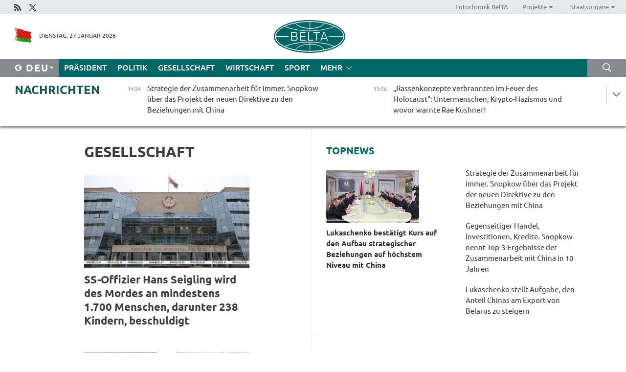

--- FILE ---
content_type: text/html; charset=UTF-8
request_url: https://deu.belta.by/society/page/23/?day=23&month=03&year=24
body_size: 13689
content:
    
    	<!DOCTYPE HTML>
	<html lang="de-DE" >
	<head  prefix="article: https://ogp.me/ns/article#">
		<title>Gesellschaft Seite 23</title>
		<meta http-equiv="Content-Type" content="text/html; charset=utf-8">
                <meta name="viewport" content="width=device-width">
		<link rel="stylesheet" href="/styles/general_styles.css" type="text/css">
                                <link rel="stylesheet" href="/styles/styles2.css?1769514564" type="text/css">
                                <link rel="stylesheet" href="/styles/styles.css?1769514564" type="text/css">
                <link rel="stylesheet" href="/styles/tr_styles.css" type="text/css">
                            <link rel="icon" href="/desimages/fav.png" type="image/png">
		<meta name="keywords" content="Nachrichten aus Gesellschaft, Soziales, Rente, Immatrikulation, belarussische Hochschulen, belarussische Universitäten, Universitäten in Belarus, Hochschulen in Belarus, Wohnen in Belarus, Hochschulausbildung, Tourismus und Agrartourismus in Belarus">
		<meta name="description" content="Nachrichten aus Gesellschaft. Tourismus in Belarus. Seite 23">
                
                  <link rel = "canonical" href="https://deu.belta.by/society/page/23/">
                
	    		                        
            
                        <!-- Yandex.Metrika informer -->
<a href="https://metrika.yandex.by/stat/?id=15029098&amp;from=informer"
target="_blank" rel="nofollow"><img src="https://informer.yandex.ru/informer/15029098/1_1_FFFFFFFF_EFEFEFFF_0_pageviews"
style="width:80px; height:15px; border:0; display:none" alt="Яндекс.Метрика" title="Яндекс.Метрика: данные за сегодня (просмотры)" class="ym-advanced-informer" data-cid="15029098" data-lang="ru" /></a>
<!-- /Yandex.Metrika informer -->

<!-- Yandex.Metrika counter -->
<script type="text/javascript" >
   (function(m,e,t,r,i,k,a){m[i]=m[i]||function(){(m[i].a=m[i].a||[]).push(arguments)};
   m[i].l=1*new Date();
   for (var j = 0; j < document.scripts.length; j++) {if (document.scripts[j].src === r) { return; }}
   k=e.createElement(t),a=e.getElementsByTagName(t)[0],k.async=1,k.src=r,a.parentNode.insertBefore(k,a)})
   (window, document, "script", "https://mc.yandex.ru/metrika/tag.js", "ym");

   ym(15029098, "init", {
        clickmap:true,
        trackLinks:true,
        accurateTrackBounce:true,
        webvisor:true
   });
</script>
<noscript><div><img src="https://mc.yandex.ru/watch/15029098" style="position:absolute; left:-9999px;" alt="" /></div></noscript>
<!-- /Yandex.Metrika counter -->

            
                        <meta name="google-site-verification" content="Dd8uWU7VCf77OeeHXR5DHMQmZ-7j6FLk_JRDg71UqnQ" />

            
                        <!-- Google tag (gtag.js) -->
<script async src="https://www.googletagmanager.com/gtag/js?id=G-HH6EEDMKBN"></script>
<script>
  window.dataLayer = window.dataLayer || [];
  function gtag(){dataLayer.push(arguments);}
  gtag('js', new Date());

  gtag('config', 'G-HH6EEDMKBN');
</script>

            
        

                                                                	</head>
	
	<body>

                
        <a id="top"></a>

    <div class="all   ">
        <div class="ban_main_top">
            
        </div>
        <div class="top_line">
	                <div class="social_icons">
                                          <a href="/rss" title="Rss"  target ="_self" onmouseover="this.children[0].src='https://deu.belta.by/images/storage/banners/000015_e75332d9759a535dbd02582b38240ace_work.jpg'" onmouseout="this.children[0].src='https://deu.belta.by/images/storage/banners/000015_06c67faab12793f011de90a38aef8cf1_work.jpg'">
                    <img src="https://deu.belta.by/images/storage/banners/000015_06c67faab12793f011de90a38aef8cf1_work.jpg" alt="Rss" title="Rss" />
                </a>
                                              <a href="https://x.com/BelNachrichten" title="X"  target ="_blank" onmouseover="this.children[0].src='https://deu.belta.by/images/storage/banners/000015_1a567df9a34d43e5f67034db5c0ef53a_work.jpg'" onmouseout="this.children[0].src='https://deu.belta.by/images/storage/banners/000015_039ec57d3593d2e5d1a94e26a4e1bf09_work.jpg'">
                    <img src="https://deu.belta.by/images/storage/banners/000015_039ec57d3593d2e5d1a94e26a4e1bf09_work.jpg" alt="X" title="X" />
                </a>
                        </div>
    
	        <script>
        var scroll_items = Array();
    </script>
<div class="projects_menu">
	
                    <div class="projects_menu_item " id="pr_el_114"><a target="_blank"  href="http://photobelta.by/"  title="Fotochronik BelTA" >
            <span>Fotochronik BelTA</span>    </a>
            </div>
	
                    <div class="projects_menu_item projects_menu_drop" id="pr_el_115"><a   href="https://deu.belta.by/"  title="Projekte" >
            <span>Projekte</span>    </a>
                    <script>
                var scroll_pr_m = "pr_m_115";
                scroll_items[scroll_items.length] = "pr_m_115";
            </script>
          <div class="projects_menu_s" id="pr_m_115">  
           	
                <div class="pr_menu_s_item">
                                                                                                                        <a target="_blank"   href="http://atom.belta.by/en" title="Kernenergetik in Belarus und weltweit" >Kernenergetik in Belarus und weltweit</a>
                        
                                    </div>
                       </div> 
            </div>
	
                    <div class="projects_menu_item projects_menu_drop" id="pr_el_117"><a   href="https://deu.belta.by/"  title="Staatsorgane" >
            <span>Staatsorgane</span>    </a>
                    <script>
                var scroll_pr_m = "pr_m_117";
                scroll_items[scroll_items.length] = "pr_m_117";
            </script>
          <div class="projects_menu_s" id="pr_m_117">  
           	
                <div class="pr_menu_s_item">
                                                                                                                        <a target="_blank"   href="http://president.gov.by/en/" title="Präsident von Belarus" >Präsident von Belarus</a>
                        
                                    </div>
            	
                <div class="pr_menu_s_item">
                                                                                                                        <a target="_blank"   href="http://www.government.by/en/" title="Ministerrat" >Ministerrat</a>
                        
                                    </div>
            	
                <div class="pr_menu_s_item">
                                                                                                                        <a target="_blank"   href="http://www.sovrep.gov.by/en/" title="Republikrat" >Republikrat</a>
                        
                                    </div>
            	
                <div class="pr_menu_s_item">
                                                                                                                        <a target="_blank"   href="http://house.gov.by/index.php/,,,,,1,0,0.html" title="Nationalversammlung" >Nationalversammlung</a>
                        
                                    </div>
            	
                <div class="pr_menu_s_item">
                                                                                                                        <a target="_blank"   href="http://www.kc.gov.by/en/main.aspx" title="Verfassungsgericht" >Verfassungsgericht</a>
                        
                                    </div>
            	
                <div class="pr_menu_s_item">
                                                                                                                        <a target="_blank"   href="http://www.supcourt.by/" title="Oberstes Gericht" >Oberstes Gericht</a>
                        
                                    </div>
            	
                <div class="pr_menu_s_item">
                                                                                                                        <a target="_blank"   href="http://www.kgk.gov.by/en" title="Komitee für Staatskontrolle" >Komitee für Staatskontrolle</a>
                        
                                    </div>
            	
                <div class="pr_menu_s_item">
                                                                                                                        <a target="_blank"   href="http://www.prokuratura.gov.by/en/" title="Generalstaatsanwaltschaft" >Generalstaatsanwaltschaft</a>
                        
                                    </div>
            	
                <div class="pr_menu_s_item">
                                                                                                                        <a target="_blank"   href="http://www.nbrb.by/engl/" title="Nationalbank" >Nationalbank</a>
                        
                                    </div>
            	
                <div class="pr_menu_s_item">
                                                                                                                        <a target="_blank"   href="http://www.mas.by/ru" title="Ministerium für Architektur und Bauwesen" >Ministerium für Architektur und Bauwesen</a>
                        
                                    </div>
            	
                <div class="pr_menu_s_item">
                                                                                                                        <a target="_blank"   href="http://mvd.gov.by/en/main.aspx" title="Ministerium für Innere Angelegenheiten" >Ministerium für Innere Angelegenheiten</a>
                        
                                    </div>
            	
                <div class="pr_menu_s_item">
                                                                                                                        <a target="_blank"   href="http://www.mjkx.gov.by/" title="Ministerium für Wohnungs- und Kommunalwirtschaft" >Ministerium für Wohnungs- und Kommunalwirtschaft</a>
                        
                                    </div>
            	
                <div class="pr_menu_s_item">
                                                                                                                        <a target="_blank"   href="http://minzdrav.gov.by/" title="Ministerium für Gesundheitswesen" >Ministerium für Gesundheitswesen</a>
                        
                                    </div>
            	
                <div class="pr_menu_s_item">
                                                                                                                        <a target="_blank"   href="http://mfa.gov.by/en/" title="Ministerium für Auswärtige Angelegenheiten" >Ministerium für Auswärtige Angelegenheiten</a>
                        
                                    </div>
            	
                <div class="pr_menu_s_item">
                                                                                                                        <a target="_blank"   href="http://www.mininform.gov.by/ru/" title="Ministerium für Information" >Ministerium für Information</a>
                        
                                    </div>
            	
                <div class="pr_menu_s_item">
                                                                                                                        <a target="_blank"   href="http://www.kultura.by/" title="Ministerium für Kultur" >Ministerium für Kultur</a>
                        
                                    </div>
            	
                <div class="pr_menu_s_item">
                                                                                                                        <a target="_blank"   href="http://www.mlh.gov.by/en/forestry/resources.html" title="Ministerium für Forstwirtschaft" >Ministerium für Forstwirtschaft</a>
                        
                                    </div>
            	
                <div class="pr_menu_s_item">
                                                                                                                        <a target="_blank"   href="http://www.nalog.gov.by/ru/" title="Ministerium für Steuern und Abgaben" >Ministerium für Steuern und Abgaben</a>
                        
                                    </div>
            	
                <div class="pr_menu_s_item">
                                                                                                                        <a target="_blank"   href="http://www.mil.by/en/" title="Verteidigungsministerium" >Verteidigungsministerium</a>
                        
                                    </div>
            	
                <div class="pr_menu_s_item">
                                                                                                                        <a target="_blank"   href="http://edu.gov.by/" title="Ministerium für Bildung" >Ministerium für Bildung</a>
                        
                                    </div>
            	
                <div class="pr_menu_s_item">
                                                                                                                        <a target="_blank"   href="http://minpriroda.gov.by/en/" title="Ministerium für Naturressourcen und Umweltschutz" >Ministerium für Naturressourcen und Umweltschutz</a>
                        
                                    </div>
            	
                <div class="pr_menu_s_item">
                                                                                                                        <a target="_blank"   href="http://www.minprom.gov.by/eng/welcome" title="Industrieministerium" >Industrieministerium</a>
                        
                                    </div>
            	
                <div class="pr_menu_s_item">
                                                                                                                        <a target="_blank"   href="http://www.mpt.gov.by/en/" title="Industrieministerium Ministerium für Kommunikation und Informatisierung" >Industrieministerium Ministerium für Kommunikation und Informatisierung</a>
                        
                                    </div>
            	
                <div class="pr_menu_s_item">
                                                                                                                        <a target="_blank"   href="https://www.mshp.gov.by/" title="Ministerium für Landwirtschaft und Ernährung" >Ministerium für Landwirtschaft und Ernährung</a>
                        
                                    </div>
            	
                <div class="pr_menu_s_item">
                                                                                                                        <a target="_blank"   href="http://www.mst.by/en" title="Ministerium für Sport und Tourismus" >Ministerium für Sport und Tourismus</a>
                        
                                    </div>
            	
                <div class="pr_menu_s_item">
                                                                                                                        <a target="_blank"   href="http://www.mintorg.gov.by/index.php?lang=en" title="Ministerium für Handel" >Ministerium für Handel</a>
                        
                                    </div>
            	
                <div class="pr_menu_s_item">
                                                                                                                        <a target="_blank"   href="http://www.mintrans.gov.by/eng/index" title="Ministerium für Verkehr und Kommunikatione" >Ministerium für Verkehr und Kommunikatione</a>
                        
                                    </div>
            	
                <div class="pr_menu_s_item">
                                                                                                                        <a target="_blank"   href="http://www.mintrud.gov.by/en" title="Ministerium für Arbeit und Sozialschutz" >Ministerium für Arbeit und Sozialschutz</a>
                        
                                    </div>
            	
                <div class="pr_menu_s_item">
                                                                                                                        <a target="_blank"   href="http://mchs.gov.by/" title="Ministerium für Katastrophenschutz" >Ministerium für Katastrophenschutz</a>
                        
                                    </div>
            	
                <div class="pr_menu_s_item">
                                                                                                                        <a target="_blank"   href="http://www.minfin.gov.by/" title="Ministerium für Finanzen" >Ministerium für Finanzen</a>
                        
                                    </div>
            	
                <div class="pr_menu_s_item">
                                                                                                                        <a target="_blank"   href="http://www.economy.gov.by/en" title="Ministerium für Wirtschaft" >Ministerium für Wirtschaft</a>
                        
                                    </div>
            	
                <div class="pr_menu_s_item">
                                                                                                                        <a target="_blank"   href="http://www.minenergo.gov.by/en" title="Ministerium für Energie" >Ministerium für Energie</a>
                        
                                    </div>
            	
                <div class="pr_menu_s_item">
                                                                                                                        <a target="_blank"   href="http://minjust.gov.by/en/" title="Ministerium für Justiz" >Ministerium für Justiz</a>
                        
                                    </div>
            	
                <div class="pr_menu_s_item">
                                                                                                                        <a target="_blank"   href="http://www.kgb.by/en/" title="Komitee für Staatssicherheit" >Komitee für Staatssicherheit</a>
                        
                                    </div>
            	
                <div class="pr_menu_s_item">
                                                                                                                        <a target="_blank"   href="http://www.vpk.gov.by/en/" title="Staatliches Komitee für Militärindustrie" >Staatliches Komitee für Militärindustrie</a>
                        
                                    </div>
            	
                <div class="pr_menu_s_item">
                                                                                                                        <a target="_blank"   href="http://www.vpk.gov.by/en/" title="Staatliches Komitee für Eigentum" >Staatliches Komitee für Eigentum</a>
                        
                                    </div>
            	
                <div class="pr_menu_s_item">
                                                                                                                        <a target="_blank"   href="http://www.gknt.gov.by/opencms/opencms/en/index.html" title="Staatliches Komitee für Wissenschaft und Technologien" >Staatliches Komitee für Wissenschaft und Technologien</a>
                        
                                    </div>
            	
                <div class="pr_menu_s_item">
                                                                                                                        <a target="_blank"   href="http://gosstandart.gov.by/en-US/" title="Staatliches Komitee für Normung" >Staatliches Komitee für Normung</a>
                        
                                    </div>
            	
                <div class="pr_menu_s_item">
                                                                                                                        <a target="_blank"   href="http://gpk.gov.by/" title="Staatliches Grenzkomitee" >Staatliches Grenzkomitee</a>
                        
                                    </div>
            	
                <div class="pr_menu_s_item">
                                                                                                                        <a target="_blank"   href="http://www.gtk.gov.by/en" title="Staatliches Zollkomitee" >Staatliches Zollkomitee</a>
                        
                                    </div>
            	
                <div class="pr_menu_s_item">
                                                                                                                        <a target="_blank"   href="http://www.belstat.gov.by/en/" title="Staatliches Komitee für Statistik" >Staatliches Komitee für Statistik</a>
                        
                                    </div>
            	
                <div class="pr_menu_s_item">
                                                                                                                        <a target="_blank"   href="http://sk.gov.by/en/" title="Ermittlungskomitee der Republik Belarus" >Ermittlungskomitee der Republik Belarus</a>
                        
                                    </div>
            	
                <div class="pr_menu_s_item">
                                                                                                                        <a target="_blank"   href="http://brest-region.gov.by/index.php/en/" title="Gebietsregierung Brest" >Gebietsregierung Brest</a>
                        
                                    </div>
            	
                <div class="pr_menu_s_item">
                                                                                                                        <a target="_blank"   href="http://www.vitebsk-region.gov.by/en" title="Gebietsregierung Witebsk" >Gebietsregierung Witebsk</a>
                        
                                    </div>
            	
                <div class="pr_menu_s_item">
                                                                                                                        <a target="_blank"   href="https://deu.belta.by/Gebietsregierung Gomel/" title="Gomel Oblast Executive Committee">Gomel Oblast Executive Committee</a>
                        
                                    </div>
            	
                <div class="pr_menu_s_item">
                                                                                                                        <a target="_blank"   href="http://www.region.grodno.by/en" title="Gebietsregierung Grodno" >Gebietsregierung Grodno</a>
                        
                                    </div>
            	
                <div class="pr_menu_s_item">
                                                                                                                        <a target="_blank"   href="http://www.minsk-region.gov.by/en/" title="Gebietsregierung Minsk" >Gebietsregierung Minsk</a>
                        
                                    </div>
            	
                <div class="pr_menu_s_item">
                                                                                                                        <a target="_blank"   href="http://mogilev-region.gov.by/en" title="Gebietsregierung Mogiljow" >Gebietsregierung Mogiljow</a>
                        
                                    </div>
            	
                <div class="pr_menu_s_item">
                                                                                                                        <a target="_blank"   href="http://minsk.gov.by/en/" title="Stadtregierung Minsk" >Stadtregierung Minsk</a>
                        
                                    </div>
                       </div> 
            </div>
</div>

     
        </div>
        <div class="header">
            <div class="header_date">
                                            <a class="header_flag" href="/" title="flag"  target ="_self">
                <img 
                    src="https://deu.belta.by/images/storage/banners/000201_e33da584ee1591ffd4448456cfe97843_work.jpg" 
                    alt="flag" 
                    title="flag" 
                                    />
            </a>
            
                Dienstag, 27 Januar 2026
            </div>
	            	        <div class="logo">
            
                                                                    <a href="/" title="Belarussische telegraphenagentur nationale nachrichtenquelle"  target ="_self">
                            <span class="logo_img"><img src="https://deu.belta.by/images/storage/banners/000016_cd9bbdcf35d7987089d10d5085a67f56_work.jpg" alt="Belarussische telegraphenagentur nationale nachrichtenquelle" title="Belarussische telegraphenagentur nationale nachrichtenquelle" /></span>
                                                    </a>
                                                        </div>
    
            <div class="weather_currency">
                <div class="weather_currency_inner">
                
	 	
                </div>
	    
            </div>
        </div>
    <div class="menu_line" >

	    <div class="main_langs" id="main_langs">
            <div class="main_langs_inner" id="main_langs_inner">
	
                                    <div class="main_lang_item" ><a target="_blank"   href="http://belta.by" title="Рус" >Рус</a></div>
        	
                                    <div class="main_lang_item" ><a target="_blank"   href="http://blr.belta.by" title="Бел" >Бел</a></div>
        	
                                    <div class="main_lang_item" ><a target="_blank"   href="https://pol.belta.by/" title="Pl" >Pl</a></div>
        	
                                    <div class="main_lang_item" ><a target="_blank"   href="http://eng.belta.by/" title="Eng" >Eng</a></div>
        	
                                                    	
                                    <div class="main_lang_item" ><a target="_blank"   href="http://esp.belta.by/" title="Esp" >Esp</a></div>
        	
                                    <div class="main_lang_item" ><a target="_blank"   href="http://chn.belta.by/" title="中文" >中文</a></div>
        </div>
<div class="main_lang_item main_lang_selected" ><a   href="https://deu.belta.by/" title="Deu">Deu</a></div>
</div>
		

	       <div class="h_menu_fp" id="h_menu_fp" >
    <div class="h_menu_title" id="h_menu_title">
                Menü
    </div>
            <div class="h_menu_s" id="h_menu_s"></div>
        <div class="menu_more">
            <div class="menu_more_title" id="h_menu_more" >mehr </div>
                    <div id="h_menu" class="h_menu">
                <div class="content_all_margin">
	                        <div class="menu_els" id="h_menu_line_1">
                                                            <div class="menu_item " id="h_menu_item_1_1">
                            <a   href="https://deu.belta.by/president/" title="Präsident">Präsident</a>
                        </div>
                                                                                <div class="menu_item " id="h_menu_item_1_2">
                            <a   href="https://deu.belta.by/politics/" title="Politik">Politik</a>
                        </div>
                                                                                <div class="menu_item menu_item_selected" id="h_menu_item_1_3">
                            <a   href="https://deu.belta.by/society/" title="Gesellschaft">Gesellschaft</a>
                        </div>
                                                                                <div class="menu_item " id="h_menu_item_1_4">
                            <a   href="https://deu.belta.by/economics/" title="Wirtschaft">Wirtschaft</a>
                        </div>
                                                                                <div class="menu_item " id="h_menu_item_1_5">
                            <a   href="https://deu.belta.by/sport/" title="Sport">Sport</a>
                        </div>
                                                </div>
                                            <div class="menu_els" id="h_menu_line_2">
                                                            <div class="menu_item " id="h_menu_item_2_1">
                            <a   href="https://deu.belta.by/about_company/" title="Über uns">Über uns</a>
                        </div>
                                                                                <div class="menu_item " id="h_menu_item_2_2">
                            <a   href="https://deu.belta.by/products/" title="Produkte und Dienstleistungen">Produkte und Dienstleistungen</a>
                        </div>
                                                                                <div class="menu_item " id="h_menu_item_2_3">
                            <a   href="https://deu.belta.by/subscription/" title="Aboservice">Aboservice</a>
                        </div>
                                                                                <div class="menu_item " id="h_menu_item_2_4">
                            <a   href="https://deu.belta.by/feedback/" title="Kontakt">Kontakt</a>
                        </div>
                                                                                <div class="menu_item " id="h_menu_item_2_5">
                            <a   href="https://deu.belta.by/copyright-de/" title="Nutzungsbedingungen">Nutzungsbedingungen</a>
                        </div>
                                                                                <div class="menu_item " id="h_menu_item_2_6">
                            <a   href="https://deu.belta.by/partners/" title="Partner">Partner</a>
                        </div>
                                                </div>
                                            <div class="menu_els" id="h_menu_line_3">
                                                            <div class="menu_item " id="h_menu_item_3_1">
                            <a   href="https://deu.belta.by/photonews/" title="Bilder des Tages">Bilder des Tages</a>
                        </div>
                                                                                <div class="menu_item " id="h_menu_item_3_2">
                            <a   href="https://deu.belta.by/video/" title="Video">Video</a>
                        </div>
                                                </div>
                            </div>
       
    </div>
                    </div>
           </div>            
	


	
    
    
	    <div class="search_btn" onclick="open_search('search')"></div>
<form action="/search/getResultsForPeriod/" id="search">
    <input type="text" name="query" value="" placeholder="innerhalb der Webseite suchen" class="search_edit"/>
    <input type="submit" value="Suche" class="search_submit" />
    <div class="clear"></div>
        <div class="fp_search_where">
        <span id="fp_search_where">Suche in: </span>
            <input type="radio" name="group" value="0" id="group_0"/><label for="group_0">Überall suchen</label>
                            </div>
       <div class="fp_search_where">
        <span id="fp_search_when">Für den Zeitraum</span>
            <input type="radio" name="period" value="0" id="period_0"/><label for="period_0">Beliebige Zeit</label>
            <input type="radio" name="period" value="1" id="period_1"/><label for="period_1">Letzte 24 Stunden</label>
            <input type="radio" name="period" value="2" id="period_2"/><label for="period_2">Letzte Woche</label>
            <input type="radio" name="period" value="3" id="period_3"/><label for="period_3">Letzter Monat</label>
            <input type="radio" name="period" value="4" id="period_4"/><label for="period_4">Letztes Jahr</label>
                </div>
    <div class="search_close close_btn" onclick="close_search('search')"></div>
</form>
   

    </div>
    <div class="top_lenta_inner">
  <div class="top_lenta">
    <a href="/" title="Zur Startseite" class="tl_logo"></a>
    <div class="tl_title">
                    <a href="https://deu.belta.by/all_news" title="Nachrichten">Nachrichten</a>
            </div>
                            <div class="tl_inner" id="tl_inner">
        
        <div class="tl_item">
	        	            	        	                                                                        	                	                                <a  href="https://deu.belta.by/politics/view/strategie-der-zusammenarbeit-fur-immer-snopkow-uber-das-projekt-der-neuen-direktive-zu-den-beziehungen-80179-2026/"   title="Strategie der Zusammenarbeit für immer. Snopkow über das Projekt der neuen Direktive zu den Beziehungen mit China  ">
                    <span class="tl_date">
                                                                                                <span>14:24</span>
                    </span>
                    <span class="tl_news">Strategie der Zusammenarbeit für immer. Snopkow über das Projekt der neuen Direktive zu den Beziehungen mit China  </span>
                    <span class="tl_node">Politik</span>
                </a>
        </div>
        
        <div class="tl_item">
	        	            	        	                                                                        	                	                                <a  href="https://deu.belta.by/society/view/rassenkonzepte-verbrannten-im-feuer-des-holocaust-untermenschen-krypto-nazismus-und-wovor-warnte-rae-80178-2026/"   title="„Rassenkonzepte verbrannten im Feuer des Holocaust“: Untermenschen, Krypto-Nazismus und wovor warnte Rae Kushner?">
                    <span class="tl_date">
                                                                                                <span>13:56</span>
                    </span>
                    <span class="tl_news">„Rassenkonzepte verbrannten im Feuer des Holocaust“: Untermenschen, Krypto-Nazismus und wovor warnte Rae Kushner?</span>
                    <span class="tl_node">Gesellschaft</span>
                </a>
        </div>
        
        <div class="tl_item">
	        	            	        	                                                                        	                	                                <a  href="https://deu.belta.by/economics/view/gegenseitiger-handel-investitionen-kredite-snopkow-nennt-top-3-ergebnisse-der-zusammenarbeit-mit-china-80177-2026/"   title="Gegenseitiger Handel, Investitionen, Kredite. Snopkow nennt Top-3-Ergebnisse der Zusammenarbeit mit China in 10 Jahren ">
                    <span class="tl_date">
                                                                                                <span>13:33</span>
                    </span>
                    <span class="tl_news">Gegenseitiger Handel, Investitionen, Kredite. Snopkow nennt Top-3-Ergebnisse der Zusammenarbeit mit China in 10 Jahren </span>
                    <span class="tl_node">Wirtschaft</span>
                </a>
        </div>
        
        <div class="tl_item">
	        	            	        	                                                                        	                	                                <a  href="https://deu.belta.by/economics/view/snopkow-uber-10-jahre-kooperation-mit-china-handelsumsatz-verdreifacht-exporte-verdoppelt-80176-2026/"   title="Snopkow über 10 Jahre Kooperation mit China: Handelsumsatz verdreifacht, Exporte verdoppelt ">
                    <span class="tl_date">
                                                                                                <span>13:00</span>
                    </span>
                    <span class="tl_news">Snopkow über 10 Jahre Kooperation mit China: Handelsumsatz verdreifacht, Exporte verdoppelt </span>
                    <span class="tl_node">Wirtschaft</span>
                </a>
        </div>
        
        <div class="tl_item">
	        	            	        	                                                                        	                	                                <a  href="https://deu.belta.by/president/view/lukaschenko-erklart-notwendigkeit-investitionsrichtung-in-der-zusammenarbeit-mit-china-neu-zu-80175-2026/"   title="Lukaschenko erklärt Notwendigkeit, Investitionsrichtung in der Zusammenarbeit mit China neu zu formatieren">
                    <span class="tl_date">
                                                                                                <span>12:25</span>
                    </span>
                    <span class="tl_news">Lukaschenko erklärt Notwendigkeit, Investitionsrichtung in der Zusammenarbeit mit China neu zu formatieren</span>
                    <span class="tl_node">Präsident</span>
                </a>
        </div>
        
        <div class="tl_item">
	        	            	        	                                                                        	                	                                <a  href="https://deu.belta.by/society/view/wolfowitsch-uberprufung-der-19-panzerbrigade-umfasste-mehrere-masnahmen-80174-2026/"   title="Wolfowitsch: Überprüfung der 19. Panzerbrigade umfasste mehrere Maßnahmen 
  
 ">
                    <span class="tl_date">
                                                                                                <span>12:07</span>
                    </span>
                    <span class="tl_news">Wolfowitsch: Überprüfung der 19. Panzerbrigade umfasste mehrere Maßnahmen 
  
 </span>
                    <span class="tl_node">Gesellschaft</span>
                </a>
        </div>
        
        <div class="tl_item">
	        	            	        	                                                                        	                	                                <a  href="https://deu.belta.by/president/view/lukaschenko-stellt-aufgabe-den-anteil-chinas-am-export-von-belarus-zu-steigern-80173-2026/"   title="Lukaschenko stellt Aufgabe, den Anteil Chinas am Export von Belarus zu steigern
   
  ">
                    <span class="tl_date">
                                                                                                <span>11:33</span>
                    </span>
                    <span class="tl_news">Lukaschenko stellt Aufgabe, den Anteil Chinas am Export von Belarus zu steigern
   
  </span>
                    <span class="tl_node">Präsident</span>
                </a>
        </div>
        
        <div class="tl_item">
	        	            	        	                                                                        	                	                                <a  href="https://deu.belta.by/president/view/lukaschenko-peking-ist-fur-minsk-die-wichtigste-stutze-80172-2026/"   title="Lukaschenko: Peking ist für Minsk die wichtigste Stütze
   
 ">
                    <span class="tl_date">
                                                                                                <span>11:24</span>
                    </span>
                    <span class="tl_news">Lukaschenko: Peking ist für Minsk die wichtigste Stütze
   
 </span>
                    <span class="tl_node">Präsident</span>
                </a>
        </div>
        
        <div class="tl_item">
	        	            	        	                                                                        	                	                                <a  href="https://deu.belta.by/president/view/lukaschenko-bestatigt-kurs-auf-den-aufbau-strategischer-beziehungen-hochster-ebene-mit-china-80171-2026/"   title="Lukaschenko bestätigt Kurs auf den Aufbau strategischer Beziehungen auf höchstem Niveau mit China">
                    <span class="tl_date">
                                                                                                <span>11:17</span>
                    </span>
                    <span class="tl_news">Lukaschenko bestätigt Kurs auf den Aufbau strategischer Beziehungen auf höchstem Niveau mit China</span>
                    <span class="tl_node">Präsident</span>
                </a>
        </div>
        
        <div class="tl_item">
	        	            	        	                                                                        	                	                                <a  href="https://deu.belta.by/economics/view/belarus-rechnet-mit-baldiger-grundung-eines-joint-ventures-in-indien-zur-herstellung-nachgefragter-80170-2026/"   title="
 Belarus rechnet mit baldiger Gründung eines Joint Ventures in Indien zur Herstellung nachgefragter Landtechnik
 
  
 
  
 ">
                    <span class="tl_date">
                                                                                                <span>11:09</span>
                    </span>
                    <span class="tl_news">
 Belarus rechnet mit baldiger Gründung eines Joint Ventures in Indien zur Herstellung nachgefragter Landtechnik
 
  
 
  
 </span>
                    <span class="tl_node">Wirtschaft</span>
                </a>
        </div>
        
        <div class="tl_item">
	        	            	        	                                                                        	                	                                <a  href="https://deu.belta.by/politics/view/indischer-botschafter-brics-ist-zu-einer-wichtigen-konstruktiven-plattform-fur-die-diskussion-globaler-80167-2026/"   title="Indischer Botschafter: BRICS ist zu einer wichtigen kon  str  uktiven Plattform für die Diskussion globaler Probleme geworden">
                    <span class="tl_date">
                                                                                                <span>10:57</span>
                    </span>
                    <span class="tl_news">Indischer Botschafter: BRICS ist zu einer wichtigen kon  str  uktiven Plattform für die Diskussion globaler Probleme geworden</span>
                    <span class="tl_node">Politik</span>
                </a>
        </div>
        
        <div class="tl_item">
	        	            	        	                                                                        	                	                                <a  href="https://deu.belta.by/economics/view/chodschajew-in-belarus-werden-investitionsprojekte-im-pharmazeutischen-bereich-unter-beteiligung-80168-2026/"   title="Chodschajew: In Belarus werden Investitionsprojekte im pharmazeutischen Bereich unter Beteiligung Indiens umgesetzt ">
                    <span class="tl_date">
                                                                                                <span>10:48</span>
                    </span>
                    <span class="tl_news">Chodschajew: In Belarus werden Investitionsprojekte im pharmazeutischen Bereich unter Beteiligung Indiens umgesetzt </span>
                    <span class="tl_node">Wirtschaft</span>
                </a>
        </div>
        
        <div class="tl_item">
	        	            	        	                                                                        	                	                                <a  href="https://deu.belta.by/politics/view/belarussische-parlamentarier-besuchen-algerien-80169-2026/"   title="Belarussische Parlamentarier besuchen Algerien">
                    <span class="tl_date">
                                                                                                <span>10:31</span>
                    </span>
                    <span class="tl_news">Belarussische Parlamentarier besuchen Algerien</span>
                    <span class="tl_node">Politik</span>
                </a>
        </div>
        
        <div class="tl_item">
	        	            	        	                                                                        	                	                                <a  href="https://deu.belta.by/sport/view/australian-open-sabalenka-steht-im-halbfinale-80166-2026/"   title="Australian Open: Sabalenka steht im Halbfinale">
                    <span class="tl_date">
                                                                                                <span>10:00</span>
                    </span>
                    <span class="tl_news">Australian Open: Sabalenka steht im Halbfinale</span>
                    <span class="tl_node">Sport</span>
                </a>
        </div>
        
        <div class="tl_item">
	        	            	        	                                                                        	                	                                <a  href="https://deu.belta.by/society/view/das-ist-kein-neues-geschaft-analyst-uber-den-aufbau-militarischer-infrastruktur-der-usa-in-gronland-80165-2026/"   title="„Das ist kein neues Geschäft“. Analyst über den Aufbau militärischer Infrastruktur der USA in Grönland ">
                    <span class="tl_date">
                                                                                                <span>09:46</span>
                    </span>
                    <span class="tl_news">„Das ist kein neues Geschäft“. Analyst über den Aufbau militärischer Infrastruktur der USA in Grönland </span>
                    <span class="tl_node">Gesellschaft</span>
                </a>
        </div>
        
        <div class="tl_item">
	        	            	        	                                                                        	                	                                <a  href="https://deu.belta.by/society/view/rund-1-tsd-indische-studenten-studieren-an-belarussischen-hochschulen-80164-2026/"   title="Rund 1 Tsd. indische Studenten studieren an belarussischen Hochschulen">
                    <span class="tl_date">
                                                                                                <span>09:20</span>
                    </span>
                    <span class="tl_news">Rund 1 Tsd. indische Studenten studieren an belarussischen Hochschulen</span>
                    <span class="tl_node">Gesellschaft</span>
                </a>
        </div>
        
        <div class="tl_item">
	        	            	        	                                                                        	                	                                <a  href="https://deu.belta.by/society/view/belarus-ist-bereit-fur-eine-aktive-zusammenarbeit-in-allen-schlusselbereichen-mit-indien-das-den-brics-80163-2026/"   title="Belarus ist bereit für eine aktive Zusammenarbeit mit BRICS-Vorsitzland Indien in allen Schlüsselbereichen">
                    <span class="tl_date">
                                                                                                <span>09:00</span>
                    </span>
                    <span class="tl_news">Belarus ist bereit für eine aktive Zusammenarbeit mit BRICS-Vorsitzland Indien in allen Schlüsselbereichen</span>
                    <span class="tl_node">Gesellschaft</span>
                </a>
        </div>
        
        <div class="tl_item">
	        	            	            	            	        	                            <div class="lenta_date_box">
                    <div class="lenta_date">
                   	               26.01.26
	                              <div class="line"></div>
                    </div>
                    </div>
	                                                                        	                	                                <a  href="https://deu.belta.by/society/view/minsk-ist-jugendhauptstadt-von-belarus-2026-80162-2026/"   title="Minsk ist Jugendhauptstadt von Belarus 2026">
                    <span class="tl_date">
                                                                                                    <span class="lenta_date_past">26.01.26</span>
                                                <span>19:44</span>
                    </span>
                    <span class="tl_news">Minsk ist Jugendhauptstadt von Belarus 2026</span>
                    <span class="tl_node">Gesellschaft</span>
                </a>
        </div>
        
        <div class="tl_item">
	        	            	        	                                                                        	                	                                <a  href="https://deu.belta.by/society/view/rektor-der-brgtu-zum-neuen-bildungszentrum-die-ausbildung-von-fachkraften-ist-von-strategischer-80161-2026/"   title="Rektor der BrGTU zum neuen Bildungszentrum: „Die Ausbildung von Fachkräften ist von strategischer Bedeutung“">
                    <span class="tl_date">
                                                                                                    <span class="lenta_date_past">26.01.26</span>
                                                <span>19:12</span>
                    </span>
                    <span class="tl_news">Rektor der BrGTU zum neuen Bildungszentrum: „Die Ausbildung von Fachkräften ist von strategischer Bedeutung“</span>
                    <span class="tl_node">Gesellschaft</span>
                </a>
        </div>
        
        <div class="tl_item">
	        	            	        	                                                                        	                	                                <a  href="https://deu.belta.by/society/view/god-posle-prezidentskih-vyborov-v-belarusi-kak-ego-otsenivajut-zapadnye-analitiki-80160-2026/"   title="Ehrgeiz, Führung, Kontinuität - Wie beurteilen westliche Analysten Belarus?">
                    <span class="tl_date">
                                                                                                    <span class="lenta_date_past">26.01.26</span>
                                                <span>18:41</span>
                    </span>
                    <span class="tl_news">Ehrgeiz, Führung, Kontinuität - Wie beurteilen westliche Analysten Belarus?</span>
                    <span class="tl_node">Gesellschaft</span>
                </a>
        </div>
        
        <div class="tl_item">
	        	            	        	                                                                        	                	                                <a  href="https://deu.belta.by/economics/view/botschafter-indien-kann-ein-regionales-zentrum-fur-die-herstellung-und-wartung-belarussischer-80159-2026/"   title="Botschafter: Indien kann ein regionales Zentrum für die Herstellung und Wartung belarussischer Ausrüstung werden">
                    <span class="tl_date">
                                                                                                    <span class="lenta_date_past">26.01.26</span>
                                                <span>18:18</span>
                    </span>
                    <span class="tl_news">Botschafter: Indien kann ein regionales Zentrum für die Herstellung und Wartung belarussischer Ausrüstung werden</span>
                    <span class="tl_node">Wirtschaft</span>
                </a>
        </div>
        
        <div class="tl_item">
	        	            	        	                                                                        	                	                                <a  href="https://deu.belta.by/society/view/das-zeichen-dafur-dass-die-uno-sich-jetzt-ausruhen-kann-experte-uber-grundung-des-friedensrats-80157-2026/"   title="„Das Zeichen dafür, dass die UNO sich jetzt „ausruhen“ kann“. Experte über Gründung des Friedensrats">
                    <span class="tl_date">
                                                                                                    <span class="lenta_date_past">26.01.26</span>
                                                <span>17:56</span>
                    </span>
                    <span class="tl_news">„Das Zeichen dafür, dass die UNO sich jetzt „ausruhen“ kann“. Experte über Gründung des Friedensrats</span>
                    <span class="tl_node">Gesellschaft</span>
                </a>
        </div>
        
        <div class="tl_item">
	        	            	        	                                                                        	                	                                <a  href="https://deu.belta.by/society/view/experte-zur-inspektion-der-einsatzbereitschaft-der-streitkrafte-militar-meistert-erfolgreich-die-80156-2026/"   title="Experte zur Inspektion der Einsatzbereitschaft der Streitkräfte: Militär meistert erfolgreich die „General Frost“-Prüfung">
                    <span class="tl_date">
                                                                                                    <span class="lenta_date_past">26.01.26</span>
                                                <span>17:21</span>
                    </span>
                    <span class="tl_news">Experte zur Inspektion der Einsatzbereitschaft der Streitkräfte: Militär meistert erfolgreich die „General Frost“-Prüfung</span>
                    <span class="tl_node">Gesellschaft</span>
                </a>
        </div>
        
        <div class="tl_item">
	        	            	        	                                                                        	                	                                <a  href="https://deu.belta.by/politics/view/botschafter-indien-ist-bereit-gemeinsam-mit-belarus-neue-bereiche-der-zusammenarbeit-zu-erkunden-80153-2026/"   title="Botschafter: Indien ist bereit, gemeinsam mit Belarus neue Bereiche der Zusammenarbeit zu erkunden">
                    <span class="tl_date">
                                                                                                    <span class="lenta_date_past">26.01.26</span>
                                                <span>17:00</span>
                    </span>
                    <span class="tl_news">Botschafter: Indien ist bereit, gemeinsam mit Belarus neue Bereiche der Zusammenarbeit zu erkunden</span>
                    <span class="tl_node">Politik</span>
                </a>
        </div>
        
        <div class="tl_item">
	        	            	        	                                                                        	                	                                <a  href="https://deu.belta.by/society/view/auf-anweisung-des-prasidenten-wurde-einsatzbereitschaft-einer-der-mechanisierten-brigaden-bewertet-80155-2026/"   title="Auf Anweisung des Präsidenten wurde Einsatzbereitschaft einer der mechanisierten Brigaden bewertet">
                    <span class="tl_date">
                                                                                                    <span class="lenta_date_past">26.01.26</span>
                                                <span>16:39</span>
                    </span>
                    <span class="tl_news">Auf Anweisung des Präsidenten wurde Einsatzbereitschaft einer der mechanisierten Brigaden bewertet</span>
                    <span class="tl_node">Gesellschaft</span>
                </a>
        </div>
        
        <div class="tl_item">
	        	            	        	                                                                        	                	                                <a  href="https://deu.belta.by/economics/view/belarus-auf-der-gulfood-in-den-vae-originelle-produkte-und-zwei-ausstellungspavillons-80154-2026/"   title="Belarus auf der Gulfood in den VAE: Originelle Produkte und zwei Ausstellungspavillons">
                    <span class="tl_date">
                                                                                                    <span class="lenta_date_past">26.01.26</span>
                                                <span>16:32</span>
                    </span>
                    <span class="tl_news">Belarus auf der Gulfood in den VAE: Originelle Produkte und zwei Ausstellungspavillons</span>
                    <span class="tl_node">Wirtschaft</span>
                </a>
        </div>
        
        <div class="tl_item">
	        	            	        	                                                                        	                	                                <a  href="https://deu.belta.by/politics/view/prasident-der-mongolei-uberreichte-dem-belarussischen-diplomaten-die-medaille-freundschaft-80152-2026/"   title="Präsident der Mongolei überreichte dem belarussischen Diplomaten die Medaille „Freundschaft“  ">
                    <span class="tl_date">
                                                                                                    <span class="lenta_date_past">26.01.26</span>
                                                <span>16:15</span>
                    </span>
                    <span class="tl_news">Präsident der Mongolei überreichte dem belarussischen Diplomaten die Medaille „Freundschaft“  </span>
                    <span class="tl_node">Politik</span>
                </a>
        </div>
        
        <div class="tl_item">
	        	            	        	                                                                        	                	                                <a  href="https://deu.belta.by/society/view/eine-moglichst-hohe-effizienz-erzielen-bgu-rektor-ausert-sich-zu-den-perspektiven-des-neuen-80150-2026/"   title="„Eine möglichst hohe Effizienz erzielen“. BGU-Rektor äußert sich zu den Perspektiven des neuen Bildungszentrums">
                    <span class="tl_date">
                                                                                                    <span class="lenta_date_past">26.01.26</span>
                                                <span>16:01</span>
                    </span>
                    <span class="tl_news">„Eine möglichst hohe Effizienz erzielen“. BGU-Rektor äußert sich zu den Perspektiven des neuen Bildungszentrums</span>
                    <span class="tl_node">Gesellschaft</span>
                </a>
        </div>
        
        <div class="tl_item">
	        	            	        	                                                                        	                	                                <a  href="https://deu.belta.by/society/view/belarus-venezuela-gemeinsame-initiativen-in-wissenschaft-und-technologie-80151-2026/"   title="Belarus-Venezuela: Gemeinsame Initiativen in Wissenschaft und Technologie">
                    <span class="tl_date">
                                                                                                    <span class="lenta_date_past">26.01.26</span>
                                                <span>15:52</span>
                    </span>
                    <span class="tl_news">Belarus-Venezuela: Gemeinsame Initiativen in Wissenschaft und Technologie</span>
                    <span class="tl_node">Gesellschaft</span>
                </a>
        </div>
        
        <div class="tl_item">
	        	            	        	                                                                        	                	                                <a  href="https://deu.belta.by/society/view/rektor-der-bguir-zur-grundung-eines-neuen-bildungszentrums-ahnlich-dem-bau-eines-kkws-80149-2026/"   title="Rektor der BGUIR zur Gründung eines neuen Bildungszentrums: Ähnlich dem Bau eines KKWs">
                    <span class="tl_date">
                                                                                                    <span class="lenta_date_past">26.01.26</span>
                                                <span>15:36</span>
                    </span>
                    <span class="tl_news">Rektor der BGUIR zur Gründung eines neuen Bildungszentrums: Ähnlich dem Bau eines KKWs</span>
                    <span class="tl_node">Gesellschaft</span>
                </a>
        </div>
        <a class="all_news" href="https://deu.belta.by/all_news" title="Alle Nachrichten">Alle Nachrichten</a> 
    </div>
    <div class="tl_arrow" title="" id="tl_arrow"></div>
    <a class="all_news main_left_col" href="https://deu.belta.by/all_news" title="Alle Nachrichten">Alle Nachrichten</a> 
  </div>
    
</div>    <div class="main">
      <div class="content">  
          <div class="content_margin">       
        	    
						    <div class="content_margin">    
	<h1 class="upper">Gesellschaft</h1>
	    <div class="main_in_rubric">
                                                                <a href="https://deu.belta.by/society/view/ss-offizier-hans-seigling-wird-des-mordes-an-mindestens-1700-menschen-darunter-238-kindern-beschuldigt-80143-2026/"  title="SS-Offizier Hans Seigling wird des Mordes an mindestens 1.700 Menschen, darunter 238 Kindern, beschuldigt" class="news_with_rubric_img">
                <img src="https://deu.belta.by/images/storage/news/with_archive/2026/000022_1769423826_80143_big.jpg" alt="" title=""/>
            </a>
                <a href="https://deu.belta.by/society/view/ss-offizier-hans-seigling-wird-des-mordes-an-mindestens-1700-menschen-darunter-238-kindern-beschuldigt-80143-2026/"  title="SS-Offizier Hans Seigling wird des Mordes an mindestens 1.700 Menschen, darunter 238 Kindern, beschuldigt" class="main_news1_title">
            SS-Offizier Hans Seigling wird des Mordes an mindestens 1.700 Menschen, darunter 238 Kindern, beschuldigt
        </a>
            </div>

    <div >
	                                                                                                                        <div class="news_item_main">
                                            <a href="https://deu.belta.by/society/view/experte-zur-inspektion-der-einsatzbereitschaft-der-streitkrafte-militar-meistert-erfolgreich-die-80156-2026/"  title="Experte zur Inspektion der Einsatzbereitschaft der Streitkräfte: Militär meistert erfolgreich die „General Frost“-Prüfung" class="news_with_rubric_img">
                           <img src="https://deu.belta.by/images/storage/news/with_archive/2026/000022_1769436066_80156_medium.jpg" alt="" title=""/>
                        </a>
                                        <a href="https://deu.belta.by/society/view/experte-zur-inspektion-der-einsatzbereitschaft-der-streitkrafte-militar-meistert-erfolgreich-die-80156-2026/"  title="Experte zur Inspektion der Einsatzbereitschaft der Streitkräfte: Militär meistert erfolgreich die „General Frost“-Prüfung">
                            Experte zur Inspektion der Einsatzbereitschaft der Streitkräfte: Militär meistert erfolgreich die „General Frost“-Prüfung
                    </a>
            </div>
	                                                                                                                        <div class="news_item_main">
                                            <a href="https://deu.belta.by/society/view/belarus-venezuela-gemeinsame-initiativen-in-wissenschaft-und-technologie-80151-2026/"  title="Belarus-Venezuela: Gemeinsame Initiativen in Wissenschaft und Technologie" class="news_with_rubric_img">
                           <img src="https://deu.belta.by/images/storage/news/with_archive/2026/000022_1769432048_80151_medium.jpg" alt="" title=""/>
                        </a>
                                        <a href="https://deu.belta.by/society/view/belarus-venezuela-gemeinsame-initiativen-in-wissenschaft-und-technologie-80151-2026/"  title="Belarus-Venezuela: Gemeinsame Initiativen in Wissenschaft und Technologie">
                            Belarus-Venezuela: Gemeinsame Initiativen in Wissenschaft und Technologie
                    </a>
            </div>
	    </div>
    </div>    
	<div class="content_margin" id="inner">    
	                  	           	     
                       
                                                                                          <div class="new_date">
                    <div class="day">08</div><div class="month_year"><span>.</span>01.26</div>
                </div>
                           <div class="news_item">
               <div class="date">15:03</div>
		<a href="/society/view/innenminister-die-operative-lage-im-land-ist-ruhig-und-unter-kontrolle-79674-2026/"  title="Innenminister: Die operative Lage im Land ist ruhig und unter Kontrolle" class="rubric_item_title">
			Innenminister: Die operative Lage im Land ist ruhig und unter Kontrolle
		</a>
    
        </div>
                  	           	     
                       
                                         <div class="news_item">
               <div class="date">14:11</div>
		<a href="/society/view/in-minsk-fand-sitzung-der-arbeitsgruppe-fur-region-witebsk-statt-79672-2026/"  title="In Minsk fand Sitzung der Arbeitsgruppe für Region Witebsk statt " class="rubric_item_title">
			In Minsk fand Sitzung der Arbeitsgruppe für Region Witebsk statt 
		</a>
    
        </div>
                  	           	     
                       
                                         <div class="news_item">
               <div class="date">13:05</div>
		<a href="/society/view/nicht-nur-aus-moskau-und-st-petersburg-kinder-aus-welchen-stadten-russlands-kamen-zum-79671-2026/"  title="Nicht nur aus Moskau und St. Petersburg. Kinder aus welchen Städten Russlands kamen zum Hauptweihnachtsbaum im Palast der Unabhängigkeit" class="rubric_item_title">
			Nicht nur aus Moskau und St. Petersburg. Kinder aus welchen Städten Russlands kamen zum Hauptweihnachtsbaum im Palast der Unabhängigkeit
		</a>
    
        </div>
                  	           	     
                       
                                         <div class="news_item">
               <div class="date">10:59</div>
		<a href="/society/view/lukaschenko-wurdigte-es-so-wird-belarussische-kondensmilch-hergestellt-79666-2026/"  title="Lukaschenko würdigte es! So wird belarussische Kondensmilch hergestellt" class="rubric_item_title">
			Lukaschenko würdigte es! So wird belarussische Kondensmilch hergestellt
		</a>
    
        </div>
                  	           	     
                       
                                         <div class="news_item">
               <div class="date">09:55</div>
		<a href="/society/view/belavia-nimmt-flugprogramm-nach-israel-wieder-auf-79665-2026/"  title="Belavia nimmt Flugprogramm nach Israel wieder auf " class="rubric_item_title">
			Belavia nimmt Flugprogramm nach Israel wieder auf 
		</a>
    
        </div>
                  	           	     
                       
                                         <div class="news_item">
               <div class="date">09:22</div>
		<a href="/society/view/belavia-beforderte-2025-fast-21-mio-fluggaste-79664-2026/"  title="„Belavia“ beförderte 2025 fast 2,1 Mio. Fluggäste " class="rubric_item_title">
			„Belavia“ beförderte 2025 fast 2,1 Mio. Fluggäste 
		</a>
    
        </div>
                  	           	     
                       
                                                                                          <div class="new_date">
                    <div class="day">07</div><div class="month_year"><span>.</span>01.26</div>
                </div>
                           <div class="news_item">
               <div class="date">17:01</div>
		<a href="/society/view/krupko-uber-die-patenschaftshilfe-fur-die-betriebe-der-region-79661-2026/"  title="Krupko über die Patenschaftshilfe für die Betriebe der Region " class="rubric_item_title">
			Krupko über die Patenschaftshilfe für die Betriebe der Region 
		</a>
    
        </div>
                  	           	     
                       
                                         <div class="news_item">
               <div class="date">16:42</div>
		<a href="/society/view/winterspas-in-minsk-79662-2026/"  title="Winterspaß in Minsk  " class="rubric_item_title">
			Winterspaß in Minsk  
		</a>
    
        </div>
                  	           	     
                       
                                         <div class="news_item">
               <div class="date">16:00</div>
		<a href="/society/view/gebiet-gomel-ist-fur-eine-mogliche-verschlechterung-des-wetters-gerustet-79660-2026/"  title="Gebiet Gomel ist für eine mögliche Verschlechterung des Wetters gerüstet " class="rubric_item_title">
			Gebiet Gomel ist für eine mögliche Verschlechterung des Wetters gerüstet 
		</a>
    
        </div>
                  	           	     
                       
                                         <div class="news_item">
               <div class="date">15:10</div>
		<a href="/society/view/krupko-erzahlte-welche-grundlage-fur-die-entwicklung-des-agrarindustriekomplexes-im-gebiet-gomel-fur-79659-2026/"  title="Krupko erzählte, welche Grundlage für die Entwicklung des Agrarindustriekomplexes im Gebiet Gomel für die nächsten 5 Jahre geschaffen wurde " class="rubric_item_title">
			Krupko erzählte, welche Grundlage für die Entwicklung des Agrarindustriekomplexes im Gebiet Gomel für die nächsten 5 Jahre geschaffen wurde 
		</a>
    
        </div>
 
        
				        	<div class="pages pages_shift" id="pages">
               <div class="pages_inner">
				                    <a href="/society/page/22/?day=07&month=01&year=26" title="zurück" class="p_prev" >zurück</a>
				                    <a href="/society/page/11/?day=07&month=01&year=26" title="" class="p_prev_block" >[11..21]</a>
				                    <a href="/society/page/21/?day=07&month=01&year=26" title="21" class="page_item " >21</a>
		                    <a href="/society/page/22/?day=07&month=01&year=26" title="22" class="page_item " >22</a>
		                    <a href="/society/page/23/?day=07&month=01&year=26" title="23" class="page_item page_item_selected" >23</a>
		                    <a href="/society/page/24/?day=07&month=01&year=26" title="24" class="page_item " >24</a>
		                    <a href="/society/page/25/?day=07&month=01&year=26" title="25" class="page_item " >25</a>
		                    <a href="/society/page/26/?day=07&month=01&year=26" title="26" class="page_item " >26</a>
		                    <a href="/society/page/27/?day=07&month=01&year=26" title="27" class="page_item " >27</a>
		                    <a href="/society/page/28/?day=07&month=01&year=26" title="28" class="page_item " >28</a>
		                    <a href="/society/page/29/?day=07&month=01&year=26" title="29" class="page_item " >29</a>
		                    <a href="/society/page/30/?day=07&month=01&year=26" title="30" class="page_item " >30</a>
			
					<a href="/society/page/31/?day=07&month=01&year=26" title="" class="p_next_block" >[31..41]</a>
		                			<a href="/society/page/24/?day=07&month=01&year=26" title="weiter" class="p_next" >weiter</a>
		            </div>
    </div>        </div>

          </div>
      </div>
      		      		                <!--noindex-->
  <div class="main_news_inner">
	<div class="block_title">Topnews</div>
    <div class="mni_col">    
            <div class="rc_item rc_item_main">                                                                	                	                                                    <a href="https://deu.belta.by/president/view/lukaschenko-bestatigt-kurs-auf-den-aufbau-strategischer-beziehungen-hochster-ebene-mit-china-80171-2026/" title="Lukaschenko bestätigt Kurs auf den Aufbau strategischer Beziehungen auf höchstem Niveau mit China" >
                        <img src="https://deu.belta.by/images/storage/news/with_archive/2026/000019_1769501941_80171_small.jpg" alt="Archivfoto" title="Archivfoto"/>
                    </a>
                               
                <a href="https://deu.belta.by/president/view/lukaschenko-bestatigt-kurs-auf-den-aufbau-strategischer-beziehungen-hochster-ebene-mit-china-80171-2026/" title="Lukaschenko bestätigt Kurs auf den Aufbau strategischer Beziehungen auf höchstem Niveau mit China" class="last_news_title_main" >Lukaschenko bestätigt Kurs auf den Aufbau strategischer Beziehungen auf höchstem Niveau mit China
                     
                                    </a>
              </div>
        </div>
    
    


	    <div class="mni_col">
             <div class="rc_item">                                                                	                	                                               
                <a href="https://deu.belta.by/politics/view/strategie-der-zusammenarbeit-fur-immer-snopkow-uber-das-projekt-der-neuen-direktive-zu-den-beziehungen-80179-2026/" title="Strategie der Zusammenarbeit für immer. Snopkow über das Projekt der neuen Direktive zu den Beziehungen mit China  "  >Strategie der Zusammenarbeit für immer. Snopkow über das Projekt der neuen Direktive zu den Beziehungen mit China  
                     
                                    </a>
              </div>
             <div class="rc_item">                                                                	                	                                               
                <a href="https://deu.belta.by/economics/view/gegenseitiger-handel-investitionen-kredite-snopkow-nennt-top-3-ergebnisse-der-zusammenarbeit-mit-china-80177-2026/" title="Gegenseitiger Handel, Investitionen, Kredite. Snopkow nennt Top-3-Ergebnisse der Zusammenarbeit mit China in 10 Jahren "  >Gegenseitiger Handel, Investitionen, Kredite. Snopkow nennt Top-3-Ergebnisse der Zusammenarbeit mit China in 10 Jahren 
                     
                                    </a>
              </div>
             <div class="rc_item">                                                                	                	                                               
                <a href="https://deu.belta.by/president/view/lukaschenko-stellt-aufgabe-den-anteil-chinas-am-export-von-belarus-zu-steigern-80173-2026/" title="Lukaschenko stellt Aufgabe, den Anteil Chinas am Export von Belarus zu steigern
   
  "  >Lukaschenko stellt Aufgabe, den Anteil Chinas am Export von Belarus zu steigern
   
  
                     
                                    </a>
              </div>
        </div>

  </div>
    <!--/noindex-->
    
  <div class="adv_col">
    <div class="ban_inner_right">
        
    </div>
  </div>

  <div class="right_col">
  	  	<!--noindex-->
        <div class="top_news">
                
    <div class="block_title">
        Top-Nachrichten        <div class="topNewsSlider_dots" id="topNewsSlider_dots"></div>
    </div>
    	    <div class="topNewsSlider">
		                            <div class="tn_item">
		                		                		                		                			                			                			                <a href="https://deu.belta.by/president/view/lukaschenko-stellt-aufgabe-den-anteil-chinas-am-export-von-belarus-zu-steigern-80173-2026/"    title="Lukaschenko stellt Aufgabe, den Anteil Chinas am Export von Belarus zu steigern
   
  ">
		                            Lukaschenko stellt Aufgabe, den Anteil Chinas am Export von Belarus zu steigern
   
  
		                             
		                            		                        </a>
                        </div>
		                            <div class="tn_item">
		                		                		                		                			                			                			                <a href="https://deu.belta.by/president/view/lukaschenko-peking-ist-fur-minsk-die-wichtigste-stutze-80172-2026/"    title="Lukaschenko: Peking ist für Minsk die wichtigste Stütze
   
 ">
		                            Lukaschenko: Peking ist für Minsk die wichtigste Stütze
   
 
		                             
		                            		                        </a>
                        </div>
		                            <div class="tn_item">
		                		                		                		                			                			                			                <a href="https://deu.belta.by/politics/view/belarussische-parlamentarier-besuchen-algerien-80169-2026/"    title="Belarussische Parlamentarier besuchen Algerien">
		                            Belarussische Parlamentarier besuchen Algerien
		                             
		                            		                        </a>
                        </div>
		                            <div class="tn_item">
		                		                		                		                			                			                			                <a href="https://deu.belta.by/society/view/god-posle-prezidentskih-vyborov-v-belarusi-kak-ego-otsenivajut-zapadnye-analitiki-80160-2026/"    title="Ehrgeiz, Führung, Kontinuität - Wie beurteilen westliche Analysten Belarus?">
		                            Ehrgeiz, Führung, Kontinuität - Wie beurteilen westliche Analysten Belarus?
		                             
		                            		                        </a>
                        </div>
		                            <div class="tn_item">
		                		                		                		                			                			                			                <a href="https://deu.belta.by/president/view/lukaschenko-zur-entwicklung-kunstlicher-intelligenz-man-sollte-mit-neuheiten-vorsichtiger-umgehen-80139-2026/"    title="Lukaschenko zur Entwicklung künstlicher Intelligenz: Man sollte mit Neuheiten vorsichtiger umgehen ">
		                            Lukaschenko zur Entwicklung künstlicher Intelligenz: Man sollte mit Neuheiten vorsichtiger umgehen 
		                             
		                            		                        </a>
                        </div>
		                            <div class="tn_item">
		                		                		                		                			                			                			                <a href="https://deu.belta.by/president/view/bildung-und-wissenschaft-befinden-sich-in-einer-besonderen-entwicklungsphase-lukaschenko-bezeichnet-80137-2026/"    title="„Bildung und Wissenschaft befinden sich in einer besonderen Entwicklungsphase.“ Lukaschenko bezeichnet eine der wichtigsten Aufgaben für das Land">
		                            „Bildung und Wissenschaft befinden sich in einer besonderen Entwicklungsphase.“ Lukaschenko bezeichnet eine der wichtigsten Aufgaben für das Land
		                             
		                            		                        </a>
                        </div>
		                            <div class="tn_item">
		                		                		                		                			                			                			                <a href="https://deu.belta.by/society/view/uberprufung-der-gefechtsbereitschaft-von-verbanden-und-militareinheiten-gemas-plan-des-80142-2026/"    title="Überprüfung der Gefechtsbereitschaft von Verbänden und Militäreinheiten gemäß Plan des Verteidigungsministeriums und Generalstabs begann in den Streitkräften">
		                            Überprüfung der Gefechtsbereitschaft von Verbänden und Militäreinheiten gemäß Plan des Verteidigungsministeriums und Generalstabs begann in den Streitkräften
		                             
		                            		                        </a>
                        </div>
		                            <div class="tn_item">
		                		                		                		                			                			                			                <a href="https://deu.belta.by/society/view/rektor-der-bguir-zur-grundung-eines-neuen-bildungszentrums-ahnlich-dem-bau-eines-kkws-80149-2026/"    title="Rektor der BGUIR zur Gründung eines neuen Bildungszentrums: Ähnlich dem Bau eines KKWs">
		                            Rektor der BGUIR zur Gründung eines neuen Bildungszentrums: Ähnlich dem Bau eines KKWs
		                             
		                            		                        </a>
                        </div>
		                            <div class="tn_item">
		                		                		                		                			                			                			                <a href="https://deu.belta.by/society/view/experte-zur-inspektion-der-einsatzbereitschaft-der-streitkrafte-militar-meistert-erfolgreich-die-80156-2026/"    title="Experte zur Inspektion der Einsatzbereitschaft der Streitkräfte: Militär meistert erfolgreich die „General Frost“-Prüfung">
		                            Experte zur Inspektion der Einsatzbereitschaft der Streitkräfte: Militär meistert erfolgreich die „General Frost“-Prüfung
		                             
		                            		                        </a>
                        </div>
		                            <div class="tn_item">
		                		                		                		                			                			                			                <a href="https://deu.belta.by/president/view/lukaschenko-bezeichnet-eine-reihe-grundlegender-fragen-zum-vorgeschlagenen-programm-intellektueller-80141-2026/"    title="Lukaschenko bezeichnet eine Reihe grundlegender Fragen zum vorgeschlagenen Programm intellektueller „Spezialkräfte“ 
   
 ">
		                            Lukaschenko bezeichnet eine Reihe grundlegender Fragen zum vorgeschlagenen Programm intellektueller „Spezialkräfte“ 
   
 
		                             
		                            		                        </a>
                        </div>
		                            <div class="tn_item">
		                		                		                		                			                			                			                <a href="https://deu.belta.by/society/view/ss-offizier-hans-seigling-wird-des-mordes-an-mindestens-1700-menschen-darunter-238-kindern-beschuldigt-80143-2026/"    title="SS-Offizier Hans Seigling wird des Mordes an mindestens 1.700 Menschen, darunter 238 Kindern, beschuldigt">
		                            SS-Offizier Hans Seigling wird des Mordes an mindestens 1.700 Menschen, darunter 238 Kindern, beschuldigt
		                             
		                            		                        </a>
                        </div>
		                            <div class="tn_item">
		                		                		                		                			                			                			                <a href="https://deu.belta.by/president/view/lukaschenko-zusammenarbeit-mit-indien-entwickelt-sich-konsequent-weiter-und-erhalt-neue-inhalte-80130-2026/"    title="Lukaschenko: Zusammenarbeit mit Indien entwickelt sich konsequent weiter und erhält neue Inhalte">
		                            Lukaschenko: Zusammenarbeit mit Indien entwickelt sich konsequent weiter und erhält neue Inhalte
		                             
		                            		                        </a>
                        </div>
		                            <div class="tn_item">
		                		                		                		                			                			                			                <a href="https://deu.belta.by/economics/view/forderung-von-belarus-traktoren-auf-dem-kasachischen-markt-belarussische-delegation-besucht-astana-80104-2026/"    title="Förderung von Belarus-Traktoren auf dem kasachischen Markt. Belarussische Delegation besucht Astana, Kökschetau und Kostanai">
		                            Förderung von Belarus-Traktoren auf dem kasachischen Markt. Belarussische Delegation besucht Astana, Kökschetau und Kostanai
		                             
		                            		                        </a>
                        </div>
		                            <div class="tn_item">
		                		                		                		                			                			                			                <a href="https://deu.belta.by/society/view/neue-medikamente-nationales-uberwachungssystem-nan-nennt-die-wichtigsten-entwicklungen-des-vergangenen-80103-2026/"    title="Neue Medikamente, nationales Überwachungssystem. NAN nennt die wichtigsten Entwicklungen des vergangenen Jahres
   
 ">
		                            Neue Medikamente, nationales Überwachungssystem. NAN nennt die wichtigsten Entwicklungen des vergangenen Jahres
   
 
		                             
		                            		                        </a>
                        </div>
		                            <div class="tn_item">
		                		                		                		                			                			                			                <a href="https://deu.belta.by/president/view/lukaschenko-kontrolliert-personlich-den-verlauf-der-uberprufungen-der-einsatzbereitschaft-der-80100-2026/"    title="Lukaschenko kontrolliert persönlich den Verlauf der Überprüfungen der Einsatzbereitschaft der Streitkräfte">
		                            Lukaschenko kontrolliert persönlich den Verlauf der Überprüfungen der Einsatzbereitschaft der Streitkräfte
		                             
		                            		                        </a>
                        </div>
		                </div>
    </div>

    
    <!--/noindex-->
            
    
      	
  	
    
  </div>        <div class="clear"></div>
    </div>
    				        	        <div class="logo_f">
            
                    <div class="logo_line"></div>
            <div class="logo_f_item">
                                        <a href="/" title="Belarussische telegraphenagentur nationale nachrichtenquelle"  target ="_self">
                            <img src="https://deu.belta.by/images/storage/banners/000197_d5cb30c9a39e20e98e21de561acd88cf_work.jpg" alt="Belarussische telegraphenagentur nationale nachrichtenquelle" title="Belarussische telegraphenagentur nationale nachrichtenquelle" />
                        </a>
                            </div>
            <div class="logo_line"></div>
            </div>
    
		    <div class="menu_f">
        <div class="menu_f_item">
                                                                                                    <a   href="http://www.belarus.by/en/" title="Über Belarus" >Über Belarus</a>
                                
                        	                    <div class="menu_f_second">
    	
                                                                                <a   href="http://www.belarus.by/en/government" title="Staatsaufbau" >Staatsaufbau</a>
                
                	
                                                                                <a   href="http://www.belarus.by/en/about-belarus/history" title="Geschichte" >Geschichte</a>
                
                	
                                                                                <a   href="http://www.belarus.by/en/travel/belarus-life" title="Tourismus" >Tourismus</a>
                
                	
                                                                                <a   href="http://www.belarus.by/en/about-belarus/culture" title="Kultur" >Kultur</a>
                
                	
                                                                                <a   href="http://www.belarus.by/en/about-belarus/sport" title="Sport" >Sport</a>
                
                </div>                    </div>
        <div class="menu_f_item">
                                                                                                    <a   href="https://deu.belta.by/" title="Kundenservice">Kundenservice</a>
                                
                        	                    <div class="menu_f_second">
    	
                                                                                <a   href="http://subs.belta.by/" title="Als Abonnent einloggen" >Als Abonnent einloggen</a>
                
                	
                                                                                <a   href="http://m.deu.belta.by/" title="Mobile Version" >Mobile Version</a>
                
                </div>                    </div>
        <div class="menu_f_item">
                                                                                                    <a   href="https://deu.belta.by/" title="Das Unternehmen">Das Unternehmen</a>
                                
                        	                    <div class="menu_f_second">
    	
                                                                                <a   href="https://deu.belta.by/about_company/" title="Über uns">Über uns</a>
                
                	
                                                                                <a   href="https://deu.belta.by/feedback/" title="Kontakt">Kontakt</a>
                
                	
                                                                                <a   href="https://deu.belta.by/products/" title="Produkte und Dienstleistungen">Produkte und Dienstleistungen</a>
                
                	
                                                                                <a   href="https://deu.belta.by/subscription/" title="Aboservice">Aboservice</a>
                
                	
                                                                                <a   href="https://deu.belta.by/partners/" title="Partner">Partner</a>
                
                </div>                    </div>
    
    </div>

		 
		    <div class="social_footer">
	                              <a href="https://www.facebook.com/BelarusNachrichten/" title="Facebook"  target ="_self" onmouseover="this.children[0].src='https://deu.belta.by/images/storage/banners/000194_232c5ddf262f6f6c8950adf713230681_work.jpg'" onmouseout="this.children[0].src='https://deu.belta.by/images/storage/banners/000194_8b4621dcc6c5401c35ab04911b2df7dd_work.jpg'">
                    <img src="https://deu.belta.by/images/storage/banners/000194_8b4621dcc6c5401c35ab04911b2df7dd_work.jpg" alt="Facebook" title="Facebook" />
                </a>
                                              <a href="/rss" title="RSS"  target ="_blank" onmouseover="this.children[0].src='https://deu.belta.by/images/storage/banners/000194_8b765b249a861f5f0c22676c0a22ea21_work.jpg'" onmouseout="this.children[0].src='https://deu.belta.by/images/storage/banners/000194_9c0a7a19a85ff7ad1a6029f1a4e68c7f_work.jpg'">
                    <img src="https://deu.belta.by/images/storage/banners/000194_9c0a7a19a85ff7ad1a6029f1a4e68c7f_work.jpg" alt="RSS" title="RSS" />
                </a>
                                              <a href="https://x.com/BelNachrichten" title="X"  target ="_blank" onmouseover="this.children[0].src='https://deu.belta.by/images/storage/banners/000194_cb9ee89c6a3b06d4aa16e584ea40b5a5_work.jpg'" onmouseout="this.children[0].src='https://deu.belta.by/images/storage/banners/000194_b2e788e927cad09c820cdd82cca1f508_work.jpg'">
                    <img src="https://deu.belta.by/images/storage/banners/000194_b2e788e927cad09c820cdd82cca1f508_work.jpg" alt="X" title="X" />
                </a>
                    </div>

                <img class="img_alt" src="/desimages/alt.png" title="Letzte Nachrichten aus Belarus" alt="Letzte Nachrichten aus Belarus">
    	<div class="copyright">BELTA – Nachrichten aus Belarus, © Copyright BelTA. Alle Rechte vorbehalten, 2010 - 2025<br />Die Quellenangabe ist obligatorisch. <a class="external" href="/copyright-de">Nutzungsbedingungen</a><br />Technische Unterstutzung - BelTA</div>
        <div class="footer_counters">
                        
                
                
                
        

        </div>
    </div>
    
    <script src="/jscript/jquery/jquery-2.0.2.min.js"></script>

    <script src="/jscript/scripts.js"></script>

    <script src="/jscript/jquery/jquery.mCustomScrollbar.concat.min.js"></script>
    
        <script src="/jscript/scripts2.js"></script>
     
    
        
    
            <script src="/jscript/jquery/slick.min.js"></script>
    
    
        
        
        
        
        
    
        
    
    
    
        
    <script>
    $(document).ready(function() {
      
    var player_contaner = document.getElementById('videoplayer');
    if(player_contaner){
        
        
     
            
               function startVideo(){
                    
                }
                
var count_error = 0;
                function onError(){
                   console.log("video error");
                    count_error +=1;
                    if (count_error<=10){
                        setTimeout(startVideo, 10000);
                                        }
                } 
                document.getElementById("videoplayer").addEventListener("player_error",onError,false);
        
    }
     
    }); 
    </script> 
    
    <script>
    $(document).ready(function() {
     
     

    
        $('#city_hidden').mCustomScrollbar({
            theme:"minimal-dark"
        });
        $('#city_hiddenIn').mCustomScrollbar({
            theme:"minimal-dark"
        });
    

    
            $(".topNewsSlider").slick({
            rows: 5,
            slidesToShow: 1,
            slidesToScroll: 1,
            arrows: false,
            appendDots: "#topNewsSlider_dots",
            dots: true,
            autoplay:true,
            autoplaySpeed: 10000,
            pauseOnFocus:true,
            pauseOnDotsHover:true,
                    });
         

            $("#tl_arrow").click(function() {
            if ($("#tl_inner").hasClass("tl_inner")){
                $("#tl_inner").removeClass("tl_inner").addClass("tl_inner_all");
                $("#tl_arrow").addClass("tl_arrow_close");
                $(".lenta_date_past").addClass("date_past_hide");
            }
            else if($("#tl_inner").hasClass("tl_inner_all")){
                $("#tl_inner").removeClass("tl_inner_all").addClass("tl_inner");
                $("#tl_arrow").removeClass("tl_arrow_close");
                $(".lenta_date_past").removeClass("date_past_hide");
            }
        });
                      
    
          

                  
    
         
    
                        
                        
       
          
    if (typeof scroll_pr_m !== "undefined") {
        $("#"+scroll_pr_m).mCustomScrollbar({
            theme:"minimal-dark"
        });
    }
                    
    if (typeof scroll_items !== "undefined") {
        if (scroll_items.length) {
            for (var i=0; i<scroll_items.length;i++) {
                $("#"+scroll_items[i]).mCustomScrollbar({
                    theme:"minimal-dark"
                });
            }
        }
    }            

            create_menu("h_menu");
        

    prepare_fix();    
         
    
    
    function get_items_hover() {
        var res_hover = [];
        var items_div = document.querySelectorAll("div");
        for (var i=0; i<items_div.length-1; i++) {
            var item_pseudo_1 = window.getComputedStyle(items_div[i], ":hover");
            var item_pseudo_2 = window.getComputedStyle(items_div[i+1]);
            if (item_pseudo_1.display == "block" && item_pseudo_2.display == "none"){ 
                res_hover[res_hover.length] = {el:$(items_div[i]), drop_el:$(items_div[i+1])};
            }
        }
        //console.log("res_hover "+res_hover);       
        return res_hover;
    }

    window.onload = function() {
        var items_hover = get_items_hover();
        //prepare_js_hover(items_hover);
    }
    

            
    
    });      
    </script>
    
    <script>
    $(window).load(function() {
                    lenta_height();
            $("#tl_inner").mCustomScrollbar({
                theme:"minimal-dark",
                setHeight: '100%'
            });
            });
    </script>

    <script>
                    lenta_height();
            </script>
    
    <script src="/jscript/jquery/jquery.scrollUp.min.js"></script>
    

    
</body>
</html>